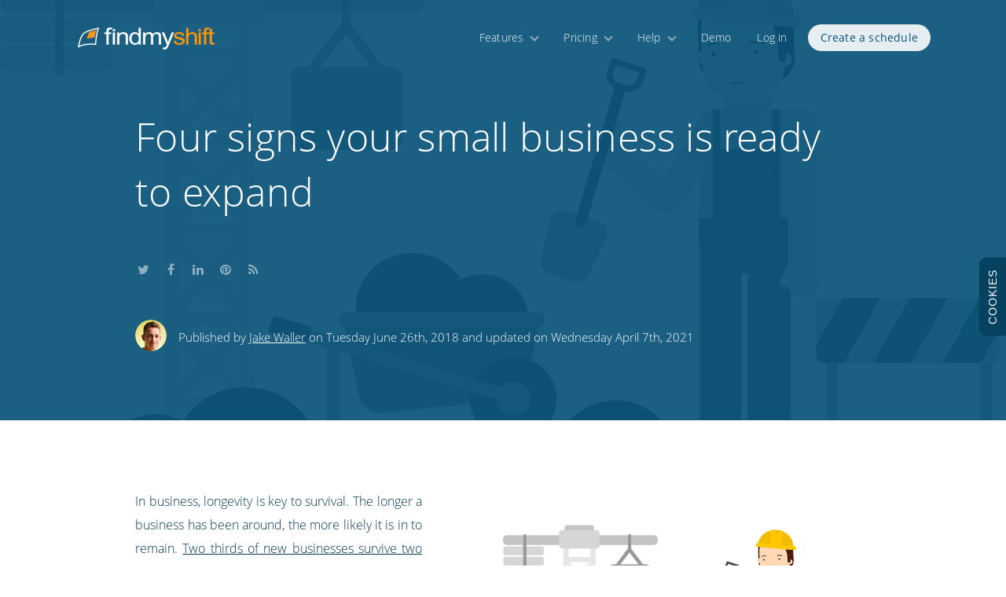

--- FILE ---
content_type: text/html; charset=utf-8
request_url: https://www.findmyshift.com/blog/four-signs-your-small-business-is-ready-to-expand
body_size: 22229
content:
<!DOCTYPE html><html class="  " lang="en"><head><script type="text/javascript">
//<![CDATA[
try { if (window.parent.window != window) window.parent.window.document.location.href = window.document.location.href; } catch (e) { };onScriptsLoaded = function (delegate) { try { if (!scriptsLoaded) throw("Not ready"); } catch (e) { return setTimeout(function () { onScriptsLoaded(delegate); }, 20); }; delegate(); };
//]]>
</script><link rel="stylesheet" type="text/css" href="https://cdn6.findmyshift.com/css/minified/findmyshift.com/I0O90HE9083G6F9M807K0700403A07H7N9E7/02KF2HHBD09903BOFsP2BG8H00e0yF4_80619704.css" media="screen,print" /><title class="">Four Signs Your Small Business Is Ready to Expand</title><meta name="ROBOTS" content="INDEX, FOLLOW" /><meta name="description" content="Wondering when is the right time for your business to expand? Have a look at these key signs that your small business is ready to expand." /><meta http-equiv="Content-Type" content="text/html;charset=UTF-8" /> <link rel="canonical" href="https://www.findmyshift.com/blog/four-signs-your-small-business-is-ready-to-expand" /><link rel="alternate" href="https://www.findmyshift.com/us/blog/four-signs-your-small-business-is-ready-to-expand" hreflang="en-us" /><link rel="alternate" href="https://www.findmyshift.com/blog/four-signs-your-small-business-is-ready-to-expand" hreflang="en" /><link rel="alternate" href="https://www.findmyshift.com/au/blog/four-signs-your-small-business-is-ready-to-expand" hreflang="en-au" /><link rel="alternate" href="https://www.findmyshift.com/ca/blog/four-signs-your-small-business-is-ready-to-expand" hreflang="en-ca" /><link rel="alternate" href="https://www.findmyshift.com/ie/blog/four-signs-your-small-business-is-ready-to-expand" hreflang="en-ie" /><link rel="alternate" href="https://www.findmyshift.com/nz/blog/four-signs-your-small-business-is-ready-to-expand" hreflang="en-nz" /><link rel="alternate" href="https://www.findmyshift.co.uk/blog/four-signs-your-small-business-is-ready-to-expand" hreflang="en-gb" /><link rel="alternate" href="https://www.findmyshift.es/blog/four-signs-your-small-business-is-ready-to-expand" hreflang="es" /><link rel="alternate" href="https://www.findmyshift.fr/blog/four-signs-your-small-business-is-ready-to-expand" hreflang="fr" /><link rel="alternate" href="https://www.findmyshift.nl/blog/four-signs-your-small-business-is-ready-to-expand" hreflang="nl" /><link rel="alternate" href="https://www.findmyshift.de/blog/four-signs-your-small-business-is-ready-to-expand" hreflang="de" /><link rel="alternate" href="https://www.findmyshift.it/blog/four-signs-your-small-business-is-ready-to-expand" hreflang="it" /><link rel="alternate" href="https://www.findmyshift.com/pt/blog/four-signs-your-small-business-is-ready-to-expand" hreflang="pt" /><meta name="viewport" content="width=device-width, initial-scale=1.0"><link rel="apple-touch-icon" href="https://cdn6.findmyshift.com/images/favicons/Findmyshift/apple-touch-icon-57x57.png?v=19"><link rel="apple-touch-icon" sizes="57x57" href="https://cdn6.findmyshift.com/images/favicons/Findmyshift/apple-touch-icon-57x57.png?v=19"><link rel="apple-touch-icon" sizes="60x60" href="https://cdn6.findmyshift.com/images/favicons/Findmyshift/apple-touch-icon-60x60.png?v=19"><link rel="apple-touch-icon" sizes="72x72" href="https://cdn6.findmyshift.com/images/favicons/Findmyshift/apple-touch-icon-72x72.png?v=19"><link rel="apple-touch-icon" sizes="76xG76" href="https://cdn6.findmyshift.com/images/favicons/Findmyshift/apple-touch-icon-76x76.png?v=19"><link rel="apple-touch-icon" sizes="114x114" href="https://cdn6.findmyshift.com/images/favicons/Findmyshift/apple-touch-icon-114x114.png?v=19"><link rel="apple-touch-icon" sizes="120x120" href="https://cdn6.findmyshift.com/images/favicons/Findmyshift/apple-touch-icon-120x120.png?v=19"><link rel="apple-touch-icon" sizes="144x144" href="https://cdn6.findmyshift.com/images/favicons/Findmyshift/apple-touch-icon-144x144.png?v=19"><link rel="apple-touch-icon" sizes="152x152" href="https://cdn6.findmyshift.com/images/favicons/Findmyshift/apple-touch-icon-152x152.png?v=19"><link rel="apple-touch-icon" sizes="180x180" href="https://cdn6.findmyshift.com/images/favicons/Findmyshift/apple-touch-icon-180x180.png?v=19"><meta name="apple-mobile-web-app-title" content="Findmyshift"><link rel="icon" type="image/png" href="https://cdn6.findmyshift.com/images/favicons/Findmyshift/favicon-16x16.png?v=19" sizes="16x16"><link rel="icon" type="image/png" href="https://cdn6.findmyshift.com/images/favicons/Findmyshift/favicon-32x32.png?v=19" sizes="32x32"><link rel="icon" type="image/png" href="https://cdn6.findmyshift.com/images/favicons/Findmyshift/favicon-96x96.png?v=19" sizes="96x96"><link rel="shortcut icon" href="https://cdn6.findmyshift.com/images/favicons/Findmyshift/favicon.ico?v=19"><meta name="application-name" content="Findmyshift"><link rel="manifest" href="/manifest?v=19"><script type="text/javascript">
//<![CDATA[
var Page_ClientValidate = null; var tinyMCE = null;     function Try(f, i, a, d) { if (a == 0) return; var x = function () { try { f(); } catch (e) { setTimeout(function () { Try(f, i, a - 1); }, i); } }; if (d != null) setTimeout(x, d); else x(); }function n(p,a,c,k,e,d) {k = k.split('|');var e = 0;var d = {};return function(p,a,c,k,e,d){e=function(c){return(c<a?"":e(parseInt(c/a)))+((c=c%a)>35?String.fromCharCode(c+29):c.toString(36))};if(!''.replace(/^/,String)){while(c--)d[e(c)]=k[c]||e(c);k=[function(e){return d[e]}];e=function(){return'\\w+'};c=1;};while(c--)if(k[c])p=p.replace(new RegExp('\\b'+e(c)+'\\b','g'),k[c]);return p;}(p,a,c,k,e,d);}var googleAnalyticsTracker = 'UA-276296-1';    var settings = { get: function (key, defaultValue) { var value = this.setting[key]; return value != null ? value : defaultValue; }, set: function (key, value, async) { if (this.setting[key] == value) { if (typeof(async) == "function") async(false); return; } this.setting[key] = value; data = { group: this.group, key: key }; if (value != null) data.value = value; if (window.$ && this.persist != false) $.ajaxQueued({ queueKey: "setting_" + key, url: "/setting", data, method: 'post', async: async == true || (async != null && typeof(async) == "function"), success: function () { if (async == null) return; if (typeof(async) == "function") async(true) } }); return value; }, bulk: function(values, async) { var changed = false; for (key in values) if (this.setting[key] != values[key]) changed = true; if (!changed) { if (typeof(async) == "function") async (false); return; } for (key in values) this.setting[key] = values[key]; if (window.$ && this.persist != false) $.ajax({ url: "/setting", data: JSON.stringify({ group: this.group, values: values }), contentType: "application/json", method: 'post', async: async == true || (async != null && typeof(async) == "function"), success: function() { if (async == null) return; if (typeof(async) == "function") async (true) }}); return values; }, group: 'general' };
//]]>
</script><link rel="stylesheet" type="text/css" href="https://cdn6.findmyshift.com/css/minified/findmyshift.com/I0O90HE9083G6F9M807K0700403A07H7N9E7/M5G4J4D5E01AO7004092D6G5Ks09CB39H3_1261647999.css" media="screen,print" /><link rel="stylesheet" type="text/css" href="https://cdn6.findmyshift.com/css/minified/findmyshift.com/I0O90HE9083G6F9M807K0700403A07H7N9E7/MCUJ00870D0oC909403CGC5N0D40CKB95_2124536429.css" media="print" /> <style type="text/css">.right-padding td{padding-bottom:0px !important;}</style><script type="text/javascript">
//<![CDATA[
eval(n('C=\'a-B\';D=0;F=0;E=x;7=\'\';w=0;y=\'A.z\';G=\'O\';N=\'P\';R=0;Q=0;I=0;H=4;J=4;L=0;K=\'v\';h=\'\';g=\'f-1\';j=4;i=\'M/d/c\';e=0;b=0;r=0;q=3 5(\'s\',\'u\',\'t\',\'p\',\'l\',\'k\',\'m\');o=3 5(\'n\',\'S\',\'1l\',\'1k\',\'1m\',\'1o\',\'1n\');1g=3 5(\'1f\',\'1h\',\'1j\',\'1i\',\'9\',\'1p\',\'1w\',\'1v\',\'1u\',\'1r\',\'1q\',\'1t\');1s=3 5(\'1e\',\'Z\',\'Y\',\'10\',\'9\',\'12\',\'11\',\'U\',\'T\',\'V\',\'X\',\'W\');13=0;6.1a=4;6.19={1b:\'a\',1d:0,1c:0,7:\'15\',14:[]};8.16={"18":"2"};8.17=\'\';',62,95,'false|||new|null|Array|window|version|settings|May|en|unlimitedTextMessages|yyyy||commasForDecimals|uk|proxyId|subVersion|defaultDateFormat|autoLogOutSeconds|Friday|Thursday|Saturday|Sun|shortDays|Wednesday|days|isPostBack|Sunday|Tuesday|Monday|1455374031|skinned|131|topLevelDomain|com|findmyshift|US|culture|mobileBrowser|browserVersion|requestingDesktopSite|pageName|usersFirstName|temporaryPassword|usersName|sessionHash|hasManager||pageId|blogpost|e18io9p66fa6|unregistered|demoUser|Mon|Sep|Aug|Oct|Dec|Nov|Mar|Feb|Apr|Jul|Jun|wideDesign|replacements|9ca1n9w26y3t3e|setting|group|designs_viewed|translations|userWarnings|language|translate|collect|Jan|January|months|February|April|March|Wed|Tue|Thu|Sat|Fri|June|November|October|shortMonths|December|September|August|July'))
//]]>
</script><script src="https://cdn6.findmyshift.com/scripts/minified/findmyshift.com/02BZ069P5J92KD6N9N9000Os840T0xH7AA6i06B9DA76C6E90f0S03705UF2EE4E3O2/H00c0U0E04K85J6D00i03A3sHB8H70U006_1966378987.js" type="text/javascript"></script></head>  <body class="non-dialog-body styled large large-menu blog-post defer-styles inline-footer hide-content-until-loaded four-signs-your-small-business-is-ready-to-expand-page foursignsyoursmallbusinessisreadytoexpand-page   en-us-culture heading-with-image large-menu   wrapper-centered " ock="body"> <form novalidate="novalidate" name="aspnetForm" method="post" action="/blog/four-signs-your-small-business-is-ready-to-expand" id="aspnetForm"><div><input type="hidden" name="__EVENTTARGET" id="__EVENTTARGET" value="" /><input type="hidden" name="__EVENTARGUMENT" id="__EVENTARGUMENT" value="" /><input type="hidden" name="__VIEWSTATE" id="__VIEWSTATE" value="/wEPDwUKLTQ0MjQzMTgzMQ8WAh4TVmFsaWRhdGVSZXF1ZXN0TW9kZQIBZGQirXW9K/vHAaDTn2umBSiFX85et0SP2OKca++ox61LDw==" /></div><script src="https://cdn6.findmyshift.com/gNnAZ4d4fEaME1jkjenbkAUyFHO2ktcFYSDEwJOCrJIxHJWeUdTVig2eW56eRVUc5_w78Xb2ArYxKqlLXruuHxNN-oMSLkAOxwW2UXEc0As1/wr.js?h=6f3o6u&638989132422448609" type="text/javascript"></script><div><input type="hidden" name="__VIEWSTATEGENERATOR" id="__VIEWSTATEGENERATOR" value="EF7B1A7D" /></div><nav><input name="ctl00$menu$ctl00" type="text" onchange="javascript:setTimeout(&#39;__doPostBack(\&#39;ctl00$menu$ctl00\&#39;,\&#39;\&#39;)&#39;, 0)" onkeypress="if (WebForm_TextBoxKeyHandler(event) == false) return false;" style="display: none" /><div id="header" class="no-selection"><script type="text/javascript">if (window.ShowUserWarnings) ShowUserWarnings(window.userWarnings);</script><!-- header start -->    <div class="no-print" id="header-main"><div class="wrapper"><div class="a3ifk "><a tabindex="-1" href="../J6G5P4Ks83I7M403A76I3J4IK3s9KxF7086F0Fs90070K0H3I6F4M2G9OM38D4O7H0">Do not click this link unless you are a web crawler.</a></div>            <div id="logo-container"><a href="/"><div id="logo">Home</div></a></div>            <div id="menu-button" class="fa fa-bars"></div><div id="menu-scroll-container"><ul id="menu" class="no-search"><li id="ctl00_menu_mnuTour" class=" menu-item dropdown-menu-parent"><a  class="menu-item" onclick="" href="../tour">Features</a></li><li id="ctl00_menu_mnuPricing" class=" menu-item dropdown-menu-parent"><a  class="menu-item" onclick="" href="../pricing">Pricing</a></li><li id="ctl00_menu_mnuHelp" class=" menu-item dropdown-menu-parent"><a  class="menu-item" onclick="" href="../help">Help</a></li><li id="ctl00_menu_mnuDemo" class=" menu-item"><a  class="menu-item" onclick="Try(function () { Demo() }, 100, 50); return false;" href="../employee-scheduling-demo">Demo</a></li><li id="ctl00_menu_mnuLogInOut" class=" menu-item"><a  class="menu-item" onclick="Try(function () { TopWindow().ShowDialog('log-in', 'Log in') }, 100, 50); return false;" href="#">Log in</a></li><li id="ctl00_menu_mnuNewRoster" class=" menu-item highlight"><a  class="menu-item highlight" onclick="" href="../create-a-team">Create a schedule</a></li></ul></div></div></div>    <!-- header end -->    </div><div anchor="mnuTour" class="primary-dropdown-menu no-print"><ul><li><a href="../tour/employee-scheduling"><i class="icon fa fa-calendar"></i><h3>Employee scheduling</h3><span class="introduction">Our drag & drop scheduler is fast, quick to learn and free for small teams.</span>    </a></li>     <li><a href="../tour/time-and-attendance"><i class="icon ion ion-ios-clock-outline"></i><h3>Time and attendance</h3><span class="introduction">Record the hours your employees are actually on-site with our free time clock station.</span>    </a></li>     <li><a href="../tour/reporting-and-payroll"><i class="icon fa fa-bar-chart"></i><h3>Reporting and payroll</h3><span class="introduction">Track employee hours and their costs in real-time using the data generated by your work schedule.</span>    </a></li>     <li><a href="../tour/reminders-and-notifications"><i class="icon fa fa-bell-o"></i><h3>Reminders and notifications</h3><span class="introduction">Send your employees automated shift reminders, shift change notifications and group messages.</span>    </a></li>     <li><a href="../tour/time-off-management"><i class="icon ion ion-android-checkbox-outline"></i><h3>Time off management</h3><span class="introduction">Manage time off easily with online requests, assistant managers, notifications and allowance tracking.</span>    </a></li>     </ul></div><div anchor="mnuPricing" class="primary-dropdown-menu no-print"><ul><li><a href="../pricing"><i class="icon fa fa-rocket"></i><h3>Pricing plans</h3><span class="introduction">Choose a pricing plan that works for your team.</span></a></li><li><a href="../pricing/free-for-small-teams"><i class="icon fa fa-gift"></i><h3>Free plan for small teams</h3><span class="introduction">Findmyshift will always be free for small teams of up to 5 employees.</span></a></li><li><a href="../pricing/free-time-clock-software"><i class="icon ion ion-ios-clock-outline"></i><h3>Free time clock software</h3><span class="introduction">Free, unrestricted access to our web-based time clock system to help track employee hours.</span></a></li><li><a href="../pricing/free-trial"><i class="icon fa fa-heart-o"></i><h3>Try it free for 3 months</h3><span class="introduction">All features are free for your first 3 months. No credit cards, no mailing lists, no surprises.</span></a></li></ul></div><div anchor="mnuHelp" class="primary-dropdown-menu no-print"><ul><li><a href="../help"><i class="icon fa fa-life-ring"></i><h3>Knowledge base</h3><span class="introduction">Search for answers to some of the most frequently asked questions.</span></a></li>    <li><a href="../help/video-guides"><i class="icon ion ion-social-youtube-outline"></i><h3>Video guides</h3><span class="introduction">Watch how it's done (from setup to scheduling) with our step-by-step video guides.</span></a>    </li>                            <li><a href="#" onclick="ContactUs(); return false;"><i class="icon fa fa-comments-o"></i><h3>Contact support</h3><span class="introduction">Call, chat and email our support team between 12am and 10pm (GMT), Monday to Friday.</span>            </a>        </li></ul></div><div id="header-placeholder" class="no-print"></div><script type="text/javascript">
//<![CDATA[
var headerHeight = document.getElementById("header").offsetHeight;if (headerHeight > 200) headerHeight = 55;var headerPlaceHolder = document.getElementById("header-placeholder");headerPlaceHolder.style.height = (headerHeight + 0.5) + "px";var lastHeaderHeight = headerHeight;window.realignHeaderHeight = function (force) {if (!force && headerHeight == lastHeaderHeight) return;setTimeout(function () {if (force)headerHeight = document.getElementById("header").offsetHeight;headerPlaceHolder.style.height = (headerHeight + 0.5) + "px";lastHeaderHeight = headerHeight;}, 1);};try {(window.attachEvent || window.addEventListener)("resize", function () { window.realignHeaderHeight(false); });}catch (e) {}window.realignHeaderHeight(true);if (window.innerWidth < 800) document.body.className += " mobile-menu";
//]]>
</script></nav><main><!-- content start --><div  id="page-content" class="content"><header><div id="page-header"><div id="header-image" class="grayscale" style="background-image: url(https://cdn6.findmyshift.com/image?PU76K4E6J900iaE1AaD0DIihC803700ibBK06HaBI6G0D9037I40I06CCPKg0o095AA38M6M3AaGI8J2K3C40BG6G4G8C3&amp;s=359889990);"></div><div class="wrapper"><!-- header-wrapper-start --><h1 class="smaller-font"  ><span class="">Four signs your small business is ready to expand</span></h1><div id="introduction"><span class="">    <div class="social-buttons"><a title="Share this on Twitter" rel="noopener noreferrer nofollow" target="_blank" href="https://twitter.com/home?status=Four+signs+your+small+business+is+ready+to+expand - {url} via @Findmyshift" class="social-button"><i class="fa fa-twitter"></i>Share this on Twitter</a><a title="Share this on Facebook" rel="noopener noreferrer nofollow" target="_blank" href="https://www.facebook.com/sharer/sharer.php?u={url}" class="social-button"><i class="fa fa-facebook"></i>Share this on Facebook</a><a title="Share this on LinkedIn" rel="noopener noreferrer nofollow" target="_blank" href="https://www.linkedin.com/shareArticle?mini=true&amp;url={url}&amp;title=Four+signs+your+small+business+is+ready+to+expand&amp;summary=Wondering+when+is+the+right+time+for+your+business+to+expand%3f+Have+a+look+at+these+key+signs+that+your+small+business+is+ready+to+expand.&amp;source=" class="social-button"><i class="fa fa-linkedin"></i>Share this on LinkedIn</a><a title="Share this on Pinterest" rel="noopener noreferrer nofollow" target="_blank" href="https://pinterest.com/pin/create/button/?url=&amp;media={url}&amp;description=Four+signs+your+small+business+is+ready+to+expand" class="social-button"><i class="fa fa-pinterest"></i>Share this on Pinterest</a><a title="Subscribe to our blog's RSS feed" target="_blank" href="../blog?rss" class="social-button"><i class="fa fa-rss"></i>Subscribe to our blog's RSS feed</a></div><div class="publication-info"><div class="author-image" style="background-image: url(/images/blog/authors/AiWAA99G5D6N3A70xC00800m007F7087O4.png);"></div><div class="publication-text">Published by <a href='../blog-posts-by-jake-waller'>Jake Waller</a> on Tuesday June 26th, 2018 and updated on Wednesday April 7th, 2021</div></div></span></div><div class="clear"></div><!-- header-wrapper-end --></div></div></header><script type="text/javascript">
//<![CDATA[
eval(n('15(a(){9(Q)d;$(f).U(a(){N()})});4 E=[];a N(i){9(Q)d;9(!f.$)d;4 y=P.1k.1m;(i!=6?[i]:E).1g(a(3){9(!$("1i").1f("1y"))3.u=6;9(3.u==6){3.u=1x(3.b.J.14("q",""));3.18=$(3.1B).1A().w}4 s=3.18-1z;9(s<0)s=0;9(y<s)d;9(!1v(3))d;3.b.J=(3.u+(((y-s)/12)*3.19))+"q"})}a 16(g,D){D();d;4 v=6;4 B=Y;4 R=a(){1q.1p(\'1u\',g);M(g,S)};4 M=a(g,Z){9(B)d;9(v!=6)d;v=C(a(){B=g.1s(":W-1t");9(B){D();f.1r("U",R)}v=6},Z)};f.O("1h",a(){g=$(g);M(g,1);f.O("U",R)})}a 1n(8,j){9(8.1j!=6)8=8[0];9(8.r==6||8.r.1l("x-A-8")==-1){4 c=P.10(\'1o\');c.r="x-A-8";8.r+=" x-A";8.1a(c);8=c}8.r+=" 1N";16(8,a(){4 1b=a(e){9(e=="e")d;4 3=P.10("3");3.1S="1Q:13/V+1O;G,"+j[e].G;3.1R("1P",Y);3.b.1W=\'1X\';3.b.w=\'n%\';3.b.1T=\'S%\';3.r="x-A-13-"+e.14(".V","");9(j[e].I!=6)3.I=j[e].I;E.1F(3);1G j[e][\'G\'];4 m=a(){4 7=j[e];4 l=7!=6&&7.T!=6?7.T:0;4 t=7!=6&&7.w!=6?7.w:0;4 h=7!=6&&7.L!=6?7.L:0.5;4 z=7!=6&&7.X!=6?7.X:1;4 o=7!=6&&7.F!=6?7.F:1;4 1e=7!=6&&7["17-1d"]!=6?7["17-1d"]:1;4 H=8.1C;4 1c=8.1V;4 p=l<0;4 K=l*(1c/2);3.b.1H=p?K+"q":"";3.b.1L=p?"":-K+"q";3.b.J=(t*H)+"q";3.b.L=(h*H)+"q";3.b.1M=z;3.b.F=o;3.b.T=p?"n%":"";3.b.1K=p?"":"n%";3.b.1I=\'1J(-n%) 1D(\'+(p?"-n%":"n%")+\')\';3.19=1e;9(!Q)N(3)};8.1a(3);f.O(\'1E\',m);m();C(m,1);C(m,S);C(m,1U);15(a(){$(a(){9(f.11)f.11($(8),j,e,$(3),m)})})};1w(4 k W j)1b(k)});d 8}',62,122,'|||img|var||null|layout|container|if|function|style||return|id|window|ctrl|||layouts|||realign|50||leftAlign|px|className|yMin||originalMarginTop|queuedCallBack|top|vector|||scene|inViewPort|setTimeout|callback|parallaxedVectorItems|opacity|base64|containerHeight|alt|marginTop|ho|height|callBackIfInViewport|parallaxVectorScene|addEventListener|document|mobileBrowser|scrollEvent|100|left|scroll|svg|in|order|false|timeBetweenChecks|createElement|MakeHeaderImagesEditable||image|replace|onScriptsLoaded|BuildVectorSceneWhenInViewport|parallax|parallaxStartTop|parallaxSpeed|appendChild|addImage|containerWidth|speed|ps|hasClass|forEach|load|html|length|documentElement|indexOf|scrollTop|BuildVectorScene|div|log|console|removeEventListener|is|viewport|scrolling|OnScreen|for|Number|loaded|windowHeight|offset|parentNode|offsetHeight|translateX|resize|push|delete|marginLeft|transform|translateY|right|marginRight|zIndex|grayscale|xml|draggable|data|setAttribute|src|maxWidth|1000|offsetWidth|position|absolute'))
//]]>
</script><div id="defaultPrimaryContent" class="primary-content"><!-- start --><div class="arrow-container"><div class="arrow styled-colour"><div class="arrow-left"></div><div class="arrow-right"></div></div></div><div class="wrapper">    <div class="post-container">        <div class="post-body"><p ><img width="516" height="349.9125" alt="Four Signs Your Small Business Is Ready to Expand" class="wide" src="https://cdn6.findmyshift.com/image?PU76K4E6J900iaE1AaD0DIihC803700ibBK06HaBI6G0D9037I40I06CCPKg0o095AA38M6M3AaGI8J2K3C40BG6G4G8C3&amp;s=359889990" ></p><p >In business, longevity is key to survival. The longer a business has been around, the more likely it is in to remain. <a rel="noopener noreferrer nofollow" target="_blank" href="https://www.fundera.com/blog/small-business-statistics"  >Two thirds of new businesses survive two years, but only half of that make it to five years, and just one in three reach a decade</a>.</p><p >And with cash flow problems accounting for 82% of business failures, it pays to strengthen your bottom line when you’re able to. Expansion - if you’re ready - is a good way to do just that. But how do you know when your business is ready to expand? It can be difficult to judge when the time is right. You don’t want to risk premature action, but neither do you want to miss the boat.</p><h2 >Signs your small business could be ready to expand</h2><p >With this in mind, we’ve looked at some of the strongest indicators that your small business is ready to expand, whether that’s by hiring new employees, expanding your product lines, or securing new premises.</p><h2 >You have a strong customer base</h2><p >If your business has a steady volume of customers and income, ideally from some amount of repeat business, you’re generally in good shape. Repeat business or regular habits can show that your customers have started to rely on you and once you’re a fixture in their lives, you can more reliably expect them to stick around!</p><p >This would suggest you’ve found the right “fit” for your product or service, and this is a crucial factor in a business’s success. In fact, <a rel="noopener noreferrer nofollow" target="_blank" href="http://www.ambir.com/blog/15-must-know-statistics-growing-small-business/" >42% of startups fail because they lack this product or market fit</a>.</p><p >If your services are in high demand, perhaps even to the point of having to turn down business, then you can feel confident you have a solid customer base on which to build. The challenge now is choosing how to take on more customers, by either increasing your capacity or serving your existing customers more efficiently.</p><h2 >Your customers would recommend you</h2><p >This metric is known as Net Promoter Score (NPS) and the Harvard Business Review called it “<a rel="noopener noreferrer nofollow" target="_blank" href="https://hbr.org/2003/12/the-one-number-you-need-to-grow"  >the one number you need to grow</a>”. Answers to the simple question of “how likely are you to recommend us to someone else?” are a very strong indicator of loyalty and correlate well with business growth rates.</p><p >This question has been shown to be more effective than customer satisfaction rates, which can be artificially inflated - especially if salespeople have a vested interest in them - and retention rates, which don’t have as much influence on growth, unlike the recommendations this metric considers. If your customers are passionate enough to recommend your business, the social proof this offers will go a long way towards future growth.</p><h2 >The finances look good</h2><p >If the market has accepted your product, they’re willing to pay well for it, so a high profit margin is a key figure to keep track of here. As businesses grow, they are able to increase efficiency through economies of scale and refining their processes, so even if you’re not bringing in more money, your profits can increase.</p><p >If you’re making a healthy profit, the next thing to consider is whether you have the capital to expand. There are a lot of upfront costs in hiring, launching products, or ramping up marketing efforts and many of these won’t pay immediate dividends, so you need to be confident that your business has the financial stability to keep things ticking over smoothly while you pour money and time into the expansion.</p><h2 >Your industry is growing</h2><p >Sometimes, growth in your sector presents enough of an opportunity to justify an expansion that could profit from it. While this isn’t a sure fire sign that you should expand, things are clearer when business is going the other way. If your industry looks set to stagnate, perhaps with the advances in AI or another disruptive technology, then it may be unlikely to support your business in the future, let alone an expansion.</p><p >If all these signs look good for your business, expansion could well be a viable option. For many businesses, that will mean taking on extra employees to boost their capacity and serve more customers. But before you do so, there’s one more question to ask, which we’ll cover in the next post: Is your team ready?</p><p><span id="docs-internal-guid-8493ba9e-ee9d-7513-d12b-11fc4baefa07"></span></p></div></div>            <script type="application/ld+json">{  "@context": "http://schema.org",  "@type": "BlogPosting",  "mainEntityOfPage": {"@type": "WebPage","@id": "https://www.findmyshift.com/blog/four-signs-your-small-business-is-ready-to-expand"  },  "headline" : "Four signs your small business is ready to expand",  "datePublished": "2018-06-26T00:00-00:00",  "dateModified": "2021-04-07T14:23-00:00",  "author": {"@type": "Person","name": "Jake Waller"  },    "publisher": {"@type": "Organization","name": "Findmyshift","url": "https://www.findmyshift.com/","logo": {"@type": "ImageObject","url": "https://www.findmyshift.com/images/logos/findmyshift-large-no-text.png"}  },  "image": ["https://cdn6.findmyshift.com/image?PU76K4E6J900iaE1AaD0DIihC803700ibBK06HaBI6G0D9037I40I06CCPKg0o095AA38M6M3AaGI8J2K3C40BG6G4G8C3&amp;s=359889990"  ]}</script></div><!-- end --><div class="background-blue"><div class="wrapper feature call_to_action full-width"><h2>Start scheduling your employees online.</h2><p class="introduction">No credit card required, nothing to download, no mailing lists and no surprises.</p><div class="cta-buttons"><span class="button-container"><a class="fill-on-hover white" href="../create-a-team">Create a schedule</a></span><span class="button-container"><a class="invert-on-hover green" href="../employee-scheduling-demo" onclick="Try(function () { Demo() }, 100, 50); return false;">Try the demo</a></span></div></div></div><script type="text/javascript">BuildVectorScene($('.call_to_action').parent(), {"bookshelf.svg":{"left":0.2858205314177692,"top":0.010619532390963726,"height":1.005617977528091,"order":0,"parallax-speed":0.8,"alt":"Bookshelf","base64":"[base64]"},"man.svg":{"left":-0.3750493596981345,"top":0.1948618304889573,"height":0.9119850187265923,"order":1,"alt":"Man working on laptop","base64":"[base64]"},"plant.svg":{"left":0.5502486647298801,"top":0.3590501011675201,"height":0.2940074906367042,"order":1,"parallax-speed":1.2,"alt":"Plant","base64":"[base64]"},"id":"0NM6BB88K6O6O0H5E5J6E1ABAGuDC4038B2I7D409UYP3K9B9D90ZC9MAsN8O6G0094D3P1A4HB700bH70790hC00AF4I8F4"});</script></div></div><!-- content end --></main><div class="clear"></div>        <footer><!-- footer start --><div id="footer" class="no-selection"><div class="wrapper"><div class="no-print" id="footer-links">     <ul class="explore"><li class="heading">Explore</li><li><a onclick="" href="../create-a-team">Create a schedule</a></li><li><a onclick="Try(function () { Demo() }, 100, 50); return false;" href="../employee-scheduling-demo">Try the demo</a></li><li><a href="../tour">Features</a></li><li><a href="../pricing">Pricing</a></li><li><a href="../pricing/free-trial">Free 3 month trial</a></li><li><a href="../about-us">About us</a></li></ul> <ul class="help"><li class="heading">Help</li><li><a href="../help/getting-started">Getting started</a></li><li><a href="../help">Knowledge base</a></li><li><a href="../help/video-guides">Video guides &amp; webinars</a></li><li><a href="../help/keyboard-shortcuts">Keyboard shortcuts</a></li><li><a href="../help/tips-and-tricks">Tips &amp; tricks</a></li><li><a href="#" onclick="ContactUs(); return false;">Contact support</a></li></ul> <ul class="features"><li class="heading">Features</li><li><a href="../tour/employee-scheduling">Employee scheduling</a></li><li><a href="../tour/time-and-attendance">Time &amp; attendance</a></li><li><a href="../tour/reporting-and-payroll">Reporting &amp; payroll</a></li><li><a href="../tour/reminders-and-notifications">Reminders &amp; notifications</a></li><li><a href="../tour/time-off-management">Time off management</a></li><li><a href="../free-employee-scheduling-software">Free for small teams</a></li></ul> <ul class="resources"><li class="heading">Resources</li><li><a href="../developers">Developer API</a></li><li><a href="../integrations">Integrations</a></li><li><a href="../blog">Blog</a></li><li><a href="../time-clock" target="_time-clock">Time clock</a></li><li><a href="../customisations">Customizations</a></li><li><a href="../free-excel-schedule-template">Free Excel template</a></li></ul> <ul class="more"><li class="heading">More</li><li><a href="../terms-and-conditions">Terms &amp; conditions</a></li><li><a href="../privacy-policy">Privacy policy</a></li><li><a href="../cookie-policy">Cookie policy</a></li><li><a href="../gdpr-compliance">Data protection</a></li><li><a href="../pages">Site map</a></li><li><a rel="follow" href="https://www.findmyshift.co.uk/blog/four-signs-your-small-business-is-ready-to-expand">Visit our UK site</a></li></ul> </div><div id="footer-information"><div id="company-branding"><a href="../contact-us">Findmyshift</a></div><div id="company-information" class="">&copy; Copyright 2004-2025 - Findmyshift B.V.</div><div id="language-selector"><i class="ion ion-earth"></i><a class="" href="../language" >English (US)</a></div><div id="social"><a rel="noopener noreferrer nofollow" title="WhatsApp" href="https://wa.me/441268833344" class="ion ion-social-whatsapp-outline" target="_blank"><span>WhatsApp</span></a></div><div class="a3ifk "><a tabindex="-1" href="../J6G5P4Ks83I7M403A76I3J4IK3s9KxF7086F0Fs90070K0H3I6F4M2G9OM38D4O7H0">Do not click this link unless you are a web crawler.</a></div></div></div></div><!-- footer end --></footer>    <script type="text/javascript">
//<![CDATA[
try { document.body.className = document.body.className; } catch(e) {}
//]]>
</script>        <input type="hidden" name="cc" value="en-us" /><input type="hidden" name="sk" value="[base64]" /><input type="hidden" name="_sk" value="" /></form><script type="text/javascript">
//<![CDATA[
if (window.ApplyWideDesign) ApplyWideDesign();
//]]>
</script><script type="text/javascript">
//<![CDATA[
eval(n('1 q=\'m\';1 h=\'g\';1 f=\'i\';1 l=\'k\';j.d=\'6-8-7:c:b.9\';1 2=0;1 3=5(){w{1 a=5(){u(\'x\')};4($.z){a()}y{$(t).p(a)}}o(e){2++;4(2==s)r e;n(3,v)}};3();',36,36,'|var|olsa|olsf|if|function|2025|25T17|11|0337494Z||25|47|requestStart||staffTextPlural|Facility|facilityText|Employees|window|Facilities|facilityTextPlural|Employee|setTimeout|catch|ready|staffText|throw|100|document|CheckScript|20|try|705204776|else|isReady'))
//]]>
</script><script type="text/javascript">
//<![CDATA[
eval(n('$(\'.9-f b\').4(".4-3").c("3").d("6","5");$.8.7(0(g){});$(0(){$(\'a.m-p\').o(0(i,e){$(e).2("1",$(e).2("1").l(\'{k}\',j(h.n.1)))})});',26,26,'function|href|attr|wide|not|auto|height|bind|listen|post||img|addClass|css||body|final|document||encodeURIComponent|url|replace|social|location|each|button'))
//]]>
</script><script type="text/javascript">
//<![CDATA[
eval(n('1.0.2+=" 4-3";',5,5,'body|document|className|footer|styled'))
//]]>
</script><script type="text/javascript">
//<![CDATA[
eval(n('0(1);',2,2,'InitialiseFooter|true'))
//]]>
</script><script type="text/javascript">
//<![CDATA[
eval(n('8(\'/7/9-b-a-3-2-4-6-5-c\',i,{"h":"j","k":"e-1"},{"d":0,"g":"f"});',21,21,'||business|small|is|to|ready|blog|TrackPage|four|your|signs|expand|heavy|uk|en|language|host|null|6f3o6u|proxy_id'))
//]]>
</script><script type="text/javascript">
//<![CDATA[
var docel = document.documentElement;if (docel.className.indexOf(" loaded") == -1) docel.className += " loaded";if (document.body != null && document.body.className.indexOf(" loaded") == -1) document.body.className += " loaded";var html = document.getElementsByTagName('html')[0];if (html.className.indexOf(" loaded") == -1) html.className += " loaded";    
//]]>
</script><script type="text/javascript">
//<![CDATA[
        var previousWindowOnLoad = window.onload;        window.onload = function () {            if (typeof pageLoaded === 'undefined' && document.cookie.indexOf("nosni=1") == -1) {  document.cookie = "nosni=1"; document.location.href = document.location.href; }             if (previousWindowOnLoad != null) previousWindowOnLoad();         };    
//]]>
</script><script type="application/ld+json">{  "@context": "http://schema.org",  "@type": "Organization",  "name": "Findmyshift",  "legalName": "Findmyshift BV",  "foundingDate": "2004",  "url": "https://www.findmyshift.com/",  "logo": "https://www.findmyshift.com/images/logos/findmyshift-large-no-text.png",  "sameAs" : [ "https://www.facebook.com/pages/Findmyshift/129145773791048","https://twitter.com/findmyshift","https://www.youtube.com/channel/UCCAnKVrZlDkqCauZRHNr1jw","https://www.capterra.com/p/115536/Findmyshift/"  ]}</script><script type="application/ld+json">{"@context": "http://schema.org","@type": "BreadcrumbList","itemListElement": [{"@type": "ListItem","position": 1,"item": {"@id": "https://www.findmyshift.com/blog","name": "Blog"}},{"@type": "ListItem","position": 2,"item": {"@id": "https://www.findmyshift.com/blog/four-signs-your-small-business-is-ready-to-expand","name": "Four Signs Your Small Business Is Ready to Expand"}}]}</script></body> </html> 

--- FILE ---
content_type: text/css
request_url: https://cdn6.findmyshift.com/css/minified/findmyshift.com/I0O90HE9083G6F9M807K0700403A07H7N9E7/02KF2HHBD09903BOFsP2BG8H00e0yF4_80619704.css
body_size: 2603
content:
body.hide-content-until-loaded *{visibility:hidden !important;}#header-image{opacity:0.075 !important;_filter:unset !important;}#defaultPrimaryContent .arrow-container{display:none;}.styled.large #page-header{padding-bottom:0 !important;border-bottom:none !important;}.styled.large #page-header .wrapper{padding:0 !important;border-top-left-radius:10px;border-top-right-radius:10px;}.styled.large #page-header .wrapper h1{width:100%;box-sizing:border-box;padding:6% 10% 0% 7%;text-align:left;font-size:50px;}.styled.large #page-header .wrapper #introduction{text-align:left;padding:0 10% 50px 7%;background:white !important;text-shadow:none !important;color:#085278 !important;margin-top:90px;}.styled.large #page-header .wrapper #introduction .social-buttons{margin-left:-5px !important;margin-top:45px !important;}.styled.large #page-header .wrapper #introduction .social-buttons .fa{text-shadow:none !important;}.styled.large #page-header .wrapper #introduction .social-buttons a{color:transparent;display:inline-block;width:30px;height:30px;overflow:hidden;margin-right:5px;}.styled.large #page-header .wrapper #introduction .social-button .fa{margin-top:-60px;margin-bottom:50px;color:#085278 !important;}.styled.large #page-header .wrapper #introduction a{text-shadow:none !important;color:#085278 !important;}.styled.large #page-header .wrapper .publication-info{margin-top:30px;position:relative;}.styled.large #page-header .wrapper .publication-info .publication-text{position:relative;top:-37px;left:0;font-size:15px;margin-left:55px;}.styled.large #page-header .wrapper .publication-info .author-image{width:40px;height:40px;border-radius:40px;line-height:100px;display:inline-block;overflow:hidden;background-position:center center;background-size:cover;text-align:center;vertical-align:middle;_border:solid 1px #cccccc;margin-right:10px;}.styled.large #page-header .wrapper #introduction{background:transparent !important;color:white !important;margin-bottom:40px !important;}.styled.large #page-header .wrapper #introduction a,.styled.large #page-header .wrapper #introduction .fa{color:white !important;}.styled.large #page-header .wrapper #introduction .social-button .fa{color:white !important;}@media (max-width:800px){.wrapper{max-width:100% !important;}.styled.large #page-header .wrapper #introduction{margin-top:0;background:transparent !important;margin-bottom:60px !important;color:white !important;}.styled.large #page-header .wrapper #introduction a,.styled.large #page-header .wrapper #introduction .fa{color:white !important;}.styled.large #page-header .wrapper #introduction .social-button .fa{color:white !important;}}@media (min-width:800px){.styled.large #page-header .wrapper h1{padding-top:30px !important;text-shadow:none !important;}.styled.large #page-header .wrapper #introduction{margin-top:0 !important;}.styled.large #page-header .wrapper #introduction .social-button .fa{margin-top:-20px;margin-bottom:15px;text-shadow:none !important;}.post-body > p:nth-child(1) img,.post-body > h2:nth-child(1) img,.post-body > h1:nth-child(1) img,.post-body > p:nth-child(2) img,.post-body > h2:nth-child(2) img,.post-body > h1:nth-child(2) img{display:inline-block;width:50% !important;float:right !important;clear:both !important;padding-left:5% !important;margin-right:0;margin-left:6%;margin-bottom:6%;}.post-body > p:nth-child(1) .image-credit,.post-body > h2:nth-child(1) .image-credit,.post-body > h1:nth-child(1) .image-credit,.post-body > p:nth-child(2) .image-credit,.post-body > h2:nth-child(2) .image-credit,.post-body > h1:nth-child(2) .image-credit{float:right !important;clear:both !important;margin-top:-8% !important;margin-right:1.5%;}}.post-body{box-sizing:border-box;font-size:16px;font-family:'Open Sans Light';min-height:400px;}.post-body p{text-align:justify;}.post-container{padding:0 7% !important;margin-left:0 !important;margin-right:0 !important;margin-top:3.5% !important;margin-bottom:140px !important;box-sizing:border-box;}#defaultPrimaryContent .wrapper{width:1200px;padding-left:0 !important;padding-right:0 !important;}.wrapper{max-width:85%;}.search-highlight{background-color:beige;padding:4px;}img.blackandwhite{-webkit-filter:grayscale(1);-moz-filter:grayscale(1);-o-filter:grayscale(1);-ms-filter:grayscale(1);filter:grayscale(1);}.published-blog-post .hidden-when-published{display:none;}#disqus_thread{margin-top:140px;margin-bottom:60px;}.post-body .word:after{content:"";position:absolute;bottom:-10px;left:30px;border-width:10px 0 0 20px;border-style:solid;border-color:whitesmoke transparent;display:block;width:0;}.social-buttons{display:block;font-size:0.9em;margin:40px 0;}.social-button .fa{width:25px;height:25px;line-height:2.25em;font-size:12px;border-radius:27px;-moz-border-radius:27px;-webkit-border-radius:27px;opacity:0.5;background:transparent;color:white;margin-right:0px;box-shadow:none;}.social-button .fa:hover{margin:-1px -1px -1px -1px;}h3{font-size:1.15em;margin-top:35px;margin-bottom:0;}h4{font-size:1.6em;font-weight:normal;font-family:'Open sans light';margin-top:65px;line-height:1.4em;margin-bottom:20px;}.word{display:block;}.tip{border:solid 1px #bdcfda;color:#4c7f9a;background:#fcfcfd;page-break-inside:avoid;padding:15px;clear:both;width:100%;box-sizing:border-box;margin:35px 0;font-style:italic;}.published-by{color:#999999;margin-top:60px;border-top:solid 1px #dddddd;border-bottom:solid 1px #dddddd;padding:60px 0;margin-bottom:60px;}.publication-date{color:#999999;}.published-by img{margin-right:15px;}.post-body hr{padding:0;margin:60px 0;border:none;border-top:solid 1px #dddddd;}.published-by .google-plus{float:right;color:#999999;top:-5px;right:15px;position:relative;font-size:12px;}.published-by h2{font-weight:normal;font-size:0.95em;color:#777777;border-bottom:solid 1px #eeeeee;padding-bottom:8px;margin:-2px 0 0 110px !important;}.published-by img{margin-top:35px;}.published-by p{margin:8px 0 0 110px;line-height:1.8em;font-size:0.95em;color:#777777;}span.image-caption{display:block;margin-top:4px;color:#888888;line-height:1.4em;font-size:0.8em;}img.border{padding:15px;box-shadow:2px 2px 5px 0 rgba(0,0,0,0.1);border:solid 1px #dddddd;}.mce-edit-focus{outline:none !important;}img.wide{width:100%;margin:25px 0;}.photograph-credit,.image-credit{float:right;}.video-caption{font-size:12px;margin-top:-41px !important;text-align:center;margin-bottom:40px;background:black;color:white;padding:10px;}.photograph-credit,.photograph-credit a,.image-credit,.image-credit a{color:#888888;font-size:10px;}.post-body{margin-bottom:50px;}.post-body ol{padding:0 22px !important;margin:25px 0 !important;}.post-body ol li{padding:0;line-height:1.9em;margin:0;margin-bottom:10px;}.post-body ul{padding:0 18px !important;margin:25px 0 !important;}.post-body ul li{padding:0;line-height:1.9em;margin:0;margin-bottom:10px;}.post-body h2{margin-top:50px;font-weight:normal !important;font-size:28px;margin-bottom:40px;line-height:1.55em;font-family:'Open Sans',arial,sans-serif !important;letter-spacing:-1.2px;}.post-body > *:first-child{margin-top:12px !important;}.post-body > *:first-child > img{margin-top:3px !important;}.post-body p{line-height:1.9em;}#upload-progress{display:none;color:white;font-family:'Open Sans light';}#upload-cancel{margin-left:20px;color:red;text-decoration:underline;}body.uploading-image #upload-progress{display:block;position:fixed;width:100%;background:white;opacity:0.8;text-align:center;z-index:100000;bottom:0;left:0;color:#00496f;font-size:25px;background:black;padding:20px;}.primary-content .post-container{margin-top:60px;margin-bottom:20px;width:100%;_float:left;}.blog-links{display:none;margin-top:65px;text-align:left;_float:right;clear:both;width:220px;margin-bottom:30px;}.blog-links h2{padding:0;margin:20px 0 10px 0;font-size:18px;font-family:Arial,Verdana,Sans-Serif !important;font-weight:normal;margin:35px 0 12px 0;}.blog-links ul{padding:0;list-style-type:none;font-size:12px;margin:10px 0 30px 0;}.blog-links ul li{line-height:1.6em;margin-bottom:6px;}.blog-links #search{padding:6px;width:100%;}.post{padding:0 !important;height:160px;position:relative;background:white;margin-bottom:50px;border:solid 1px #eeeeee;box-shadow:1px 3px 3px #eeeeee;}.post .background-image{background-size:cover;width:100%;height:100%;background-position:center center;position:absolute;opacity:0.8;}.post:hover{box-shadow:2px 5px 10px #dddddd;}.post:hover .background-image{opacity:1;}.post:active{top:2px;left:1px;position:relative;box-shadow:1px 3px 10px #dddddd;}.post .title{padding:10px;position:absolute;bottom:0;display:block;line-height:1.8em;z-index:1;width:100%;box-sizing:border-box;font-family:'Open sans light';white-space:normal;font-size:14px;background:rgba(255,255,255,0.95);}/* 638989132422448609 */

--- FILE ---
content_type: text/css
request_url: https://cdn6.findmyshift.com/css/minified/findmyshift.com/I0O90HE9083G6F9M807K0700403A07H7N9E7/MCUJ00870D0oC909403CGC5N0D40CKB95_2124536429.css
body_size: 990
content:
*{text-shadow:none !important;}#page-header #introduction{color:#000 !important;}#page-header{background:#fff !important;}#tertiary-content{display:none !important;}.user-warnings{display:none !important;}.no-print{display:none !important;}.hint{display:none !important;}.popup-options-icon-filters,.popup-options-icon-options,.popup-options-icon-downloads{display:none !important;}.print-only{display:block !important;}.print-only-inline{display:inline !important;}body,html,#page-content{margin:0 !important;width:auto !important;padding:0 !important;}#footer{display:none !important;}.wrapper{border:none;width:inherit !important;}html{background:none !important;}.popup-options,.popupOptions{display:none !important;}#tertiary-content{display:none;}#page-content{background:none !important;}.primary-content,#tertiary-content{border-bottom:none !important;}body,p,h1,h2,h3,h4,.body,a,table,ul,ol,li{text-shadow:none !important;}h1,h2,h3,.toolbar,.toolbar *,table,table a,.no-results,.no-results a,.introduction-text{color:#000 !important;}.toolbar,.fixed-header-content{display:none !important;}.wrapper{width:auto !important;}.styled .primary-content,.styled-non-responsive .primary-content{background:none !important;}.arrow-container{display:none;}td{page-break-inside:avoid;}#ctl00_body_lnkDateFrom,#ctl00_body_lnkDateTo{text-decoration:none !important;}.popup-options-icon.fa{display:none;}#tblWeeklyView.print-line-darkness-1 td.wC{border-color:#ccc !important;}#tblWeeklyView.print-line-darkness-2 td.wC{border-color:#bbb !important;}#tblWeeklyView.print-line-darkness-3 td.wC{border-color:#aaa !important;}#tblWeeklyView.print-line-darkness-4 td.wC{border-color:#999 !important;}#tblWeeklyView.print-line-darkness-1 td.wH{border-bottom-color:#ccc !important;}#tblWeeklyView.print-line-darkness-2 td.wH{border-bottom-color:#bbb !important;}#tblWeeklyView.print-line-darkness-3 td.wH{border-bottom-color:#aaa !important;}#tblWeeklyView.print-line-darkness-4 td.wH{border-bottom-color:#999 !important;}#tblWeeklyView.print-line-darkness-1 td.wV{border-color:#ccc;}#tblWeeklyView.print-line-darkness-2 td.wV{border-color:#bbb;}#tblWeeklyView.print-line-darkness-3 td.wV{border-color:#aaa;}#tblWeeklyView.print-line-darkness-4 td.wV{border-color:#999;}#tblWeeklyView.print-line-darkness-1 td.wTL{border-color:#ccc;}#tblWeeklyView.print-line-darkness-2 td.wTL{border-color:#bbb;}#tblWeeklyView.print-line-darkness-3 td.wTL{border-color:#aaa;}#tblWeeklyView.print-line-darkness-4 td.wTL{border-color:#999;}td.wH,td.wTL{border-top-color:#fff !important;border-left-color:#fff !important;border-right-color:#fff !important;}.chrome *{box-shadow:none !important;}tr,td,th,tbody,thead,tfoot{page-break-inside:avoid !important;}.consent-control{display:none !important;}#chat-trigger-large,#chat-trigger,.chat-trigger,#front-chat-container{display:none !important;}.add-column{display:none !important;}#page-content{position:initial !important;background:#fff !important;padding-top:0 !important;padding-left:0 !important;overflow:visible !important;border-left:none !important;margin-top:0 !important;}#page-content .wrapper{padding:0 !important;}html.wide #page-content{border-top:none !important;}#defaultPrimaryContent > .wrapper table{margin:0 !important;}#rosterContainer{margin:0 !important;padding:0 !important;}#introduction-buttons{display:none !important;}table.grid > tbody > tr > td a:not(.checkbox-replacement):not(.ion):not(.fa):not(.time-clock):not(.no-underline),table.grid > tbody > tr > td a:not(.checkbox-replacement):not(.ion):not(.fa):not(.time-clock):not(.no-underline) span:not(.help-icon),table.grid > tbody > tr > td span.hover-underline,table.grid > tbody > tr > td.hover-underline span{border-bottom:none !important;}/* 638989132422448609 */

--- FILE ---
content_type: text/javascript
request_url: https://cdn6.findmyshift.com/scripts/languages.js?9ca1n9w26y3t3e
body_size: 250
content:
[{"type":1,"code":"en-AU","url":"https://www.findmyshift.com/au/","language":"English","country":"Australia"},{"type":1,"code":"en-CA","url":"https://www.findmyshift.com/ca/","language":"English","country":"Canada"},{"type":1,"code":"en-IE","url":"https://www.findmyshift.com/ie/","language":"English","country":"Ireland"},{"type":1,"code":"en-NZ","url":"https://www.findmyshift.com/nz/","language":"English","country":"NZ"},{"type":1,"code":"en-GB","url":"https://www.findmyshift.co.uk/","language":"English","country":"UK"},{"type":1,"code":"en-US","url":"https://www.findmyshift.com/us/","language":"English","country":"US"},{"type":2,"code":"de-DE","url":"https://www.findmyshift.de/","language":"Deutsch","country":null},{"type":2,"code":"es-ES","url":"https://www.findmyshift.es/","language":"Español","country":null},{"type":2,"code":"fr-FR","url":"https://www.findmyshift.fr/","language":"Français","country":null},{"type":2,"code":"it-IT","url":"https://www.findmyshift.it/","language":"Italiano","country":null},{"type":2,"code":"nl-NL","url":"https://www.findmyshift.nl/","language":"Nederlands","country":null},{"type":2,"code":"pt-PT","url":"https://www.findmyshift.com/pt/","language":"Português","country":null}]